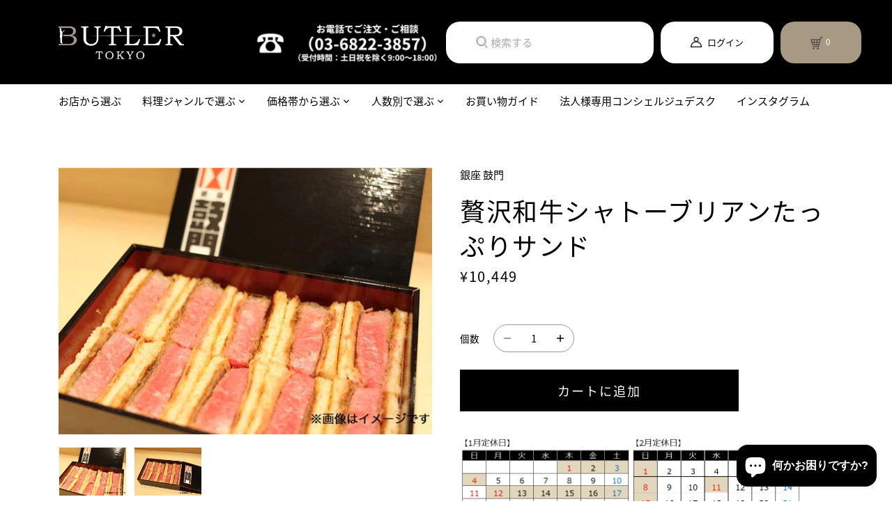

--- FILE ---
content_type: text/css
request_url: https://butler-tokyo.com/cdn/shop/t/45/assets/new-custom.css?v=123239583687539285081769014144
body_size: 695
content:
.header-container .social-links__list .facebook{display:none}#mobile-nav nav>.toolbar-social ul.social-links__list a svg,.header-container .social-links .social-links__list a{color:#a89984}#mobile-nav nav>.toolbar-social ul.social-links__list,#mobile-nav nav>.toolbar-social,#mobile-nav nav>.toolbar-social .social-links{display:block!important;position:static!important;line-height:1}#mobile-nav .custom-btn-login{position:static!important;margin-bottom:50px!important}#mobile-nav nav>.toolbar-social ul.social-links__list{padding-left:30px;padding-right:30px}#mobile-nav nav>.toolbar-social ul.social-links__list .facebook{display:none!important}#mobile-nav nav>.toolbar-social ul.social-links__list a:after{content:attr(aria-label);font-size:16px;padding-left:6px}#mobile-nav .mobile-nav-menu{margin-bottom:20px}#mobile-nav nav>.toolbar-social .social-links{padding-bottom:20px}.header_banner_image{display:block;max-width:100%;width:290px}.header_banner_link{display:block}.blogs-cards .article h2,.featured-blogs .article h2{font-weight:500;line-height:22px;font-family:arial!important;display:block;color:inherit;font-size:18px;letter-spacing:.5px}.blogs-cards .article h2 a,.featured-blogs .article h2 a{font-weight:500;line-height:22px;color:#000}.blogs-cards .article h2 a:hover,.featured-blogs .article h2 a:hover{color:#000}.blogs-cards .article .more-link,.featured-blogs .article .more-link{width:233px;max-width:100%;height:39px;background:#000;color:#fff;display:flex;align-items:center;font-size:15px;font-weight:700;margin-left:auto;margin-right:auto;justify-content:center;border-radius:30px}.featured-blogs .article .more-link{display:none!important}.related-blogs .featured-blogs .article .more-link{display:flex!important}.related-blogs .featured-blogs .article .article-date{color:#929292;padding-bottom:10px}.article-header .page-title{margin-top:10px}.blog-section .opposing-items{display:flex;align-items:center}.blog-section .opposing-items .more-link{margin-left:auto}.blog_header{margin-bottom:60px;border-bottom:1px solid #000000}.blogs-cards .article-date{color:#929292;padding-bottom:20px}.article-header .date{color:#929292;font-size:15px}.blog_header h1{margin-bottom:60px}.blog_header .tags .tag a{padding:.6em 1em}.blog_header .tags .tag{background:transparent;color:#c3c3c3;font-size:25px}.blog_header .tags .tag:hover a,.blog_header .tags .tag.active{color:#000}.blog_header .blog_tags{margin-bottom:0}.article-header .page-title{font-weight:700;font-size:48px;text-shadow:0px 4px 4px rgba(0,0,0,.25);display:flex;align-items:center;letter-spacing:1.5px;color:#000}.single_article_content h2{font-size:32px}.single_article_content h3{font-size:24px;margin:0}.single_article_area>.article-image{width:100%!important;margin-left:0!important}.single_article_area{width:1000px;max-width:100%}.author-block{background:#000;padding:32px;color:#fff;border-radius:10px}.author-block__inner{display:flex;align-items:center;gap:24px;max-width:900px}.author-block__inner .author_title{color:#fff;white-space:nowrap;font-size:20px;font-weight:700}.author-block__inner .author-block__image{width:88px;height:88px;min-width:90px}.author-block__image img{width:88px;height:88px;border-radius:50%;object-fit:cover}.author-block__role{color:#b5b5b5;font-size:12px;margin:0 0 4px}.author-block__name{color:#fff;font-size:20px;font-weight:600;margin:0 0 8px}.author-block__bio{color:#d1d1d1;font-size:14px;line-height:1.7}.blog-product-card{display:grid;gap:16px;padding:14px;border:1px solid #e5e5e5;border-radius:10px;text-decoration:none;color:inherit;width:100%;max-width:100%;margin:20px 0;grid-template-columns:180px 1fr}.blog-product-card__image img{width:100%;height:auto;border-radius:0}.blog-product-card__content{display:flex;flex-direction:column;justify-content:center}.blog-product-card__title{font-size:18px;font-weight:600;margin-bottom:6px}.blog-product-card__store{font-size:14px;color:#666;margin-bottom:10px}.blog-product-card__store p:last-child{margin-bottom:0}.blog-product-card__price{font-size:16px;margin-bottom:0;font-weight:700}@media all and (max-width: 1250px){.page-header.layout-left span.toolbar-links,.page-header.layout-left span.toolbar-cart{padding:10px 15px!important}.header-container .logo img{max-width:90%!important}}@media all and (max-width: 991px){.header-container .main-nav{margin-right:20px}.header-container .search-form input{width:122px;max-width:100%;border-radius:0}}@media all and (min-width: 768px){.blog-section-padding-top{padding-top:2em}.blog-section-padding-top .opposing-items{margin-bottom:5px;padding-bottom:10px}.blog-section-padding-top.featured-collection{padding-bottom:5px}.blog-section-padding-top .section-heading{padding-left:25px}.blog-section-padding-top .featured-blogs{margin-top:35px}.header-container .logo-nav .logo,.header-container .logo-nav .header_banner{width:25%}.header-container .logo-nav #toolbar{width:50%}.related-blogs .featured-blogs .article h2 a{font-size:25px;line-height:1.3}}@media all and (max-width: 767px){#header_banner_mobile{background:#000;margin-top:40px;text-align:center}#mobile-nav .mobile-nav-menu,.mobile-nav-menu{margin-top:20px}span.mobile-nav-close:before{width:20px;position:absolute}#header_banner_mobile .header_banner_image{margin-left:auto;margin-right:auto}.header_banner{display:none!important}}@media all and (max-width: 767px){.blog_header .tags .tag{font-size:16px}.blog_header{margin-bottom:30px}.blog_header h1{margin-bottom:20px}#header_banner_mobile{background:#000;margin-top:40px;text-align:center}#mobile-nav .mobile-nav-menu,.mobile-nav-menu{margin-top:20px}span.mobile-nav-close:before{width:20px;position:absolute}#header_banner_mobile .header_banner_image{margin-left:auto;margin-right:auto}.header_banner{display:none!important}.author-block__inner{flex-wrap:wrap}.author-block__inner .author_title{width:100%}.author-block__inner{gap:14px}.author-block__inner .author-block__content{max-width:calc(100% - 104px)}.article-header .page-title{font-size:28px}.article-header{padding-top:50px}.single_article_content h2{font-size:22px}.single_article_content h3{font-size:18px}.author-block__image img{width:82px;height:82px}.author-block__inner .author-block__image{width:82px;height:82px;min-width:84px}.author-block__name{font-size:16px}.author-block__bio{font-size:10px}.author-block{padding:26px}}@media all and (max-width: 500px){.blog-product-card{grid-template-columns:130px 1fr;gap:8px;padding:10px}}
/*# sourceMappingURL=/cdn/shop/t/45/assets/new-custom.css.map?v=123239583687539285081769014144 */


--- FILE ---
content_type: text/javascript; charset=utf-8
request_url: https://d.bablic.com/snippet/5f4ef3299c527c00014c6181.js?version=4.0
body_size: -54
content:
// Error: conf file does not have enough elements for site: 5f4ef3299c527c00014c6181